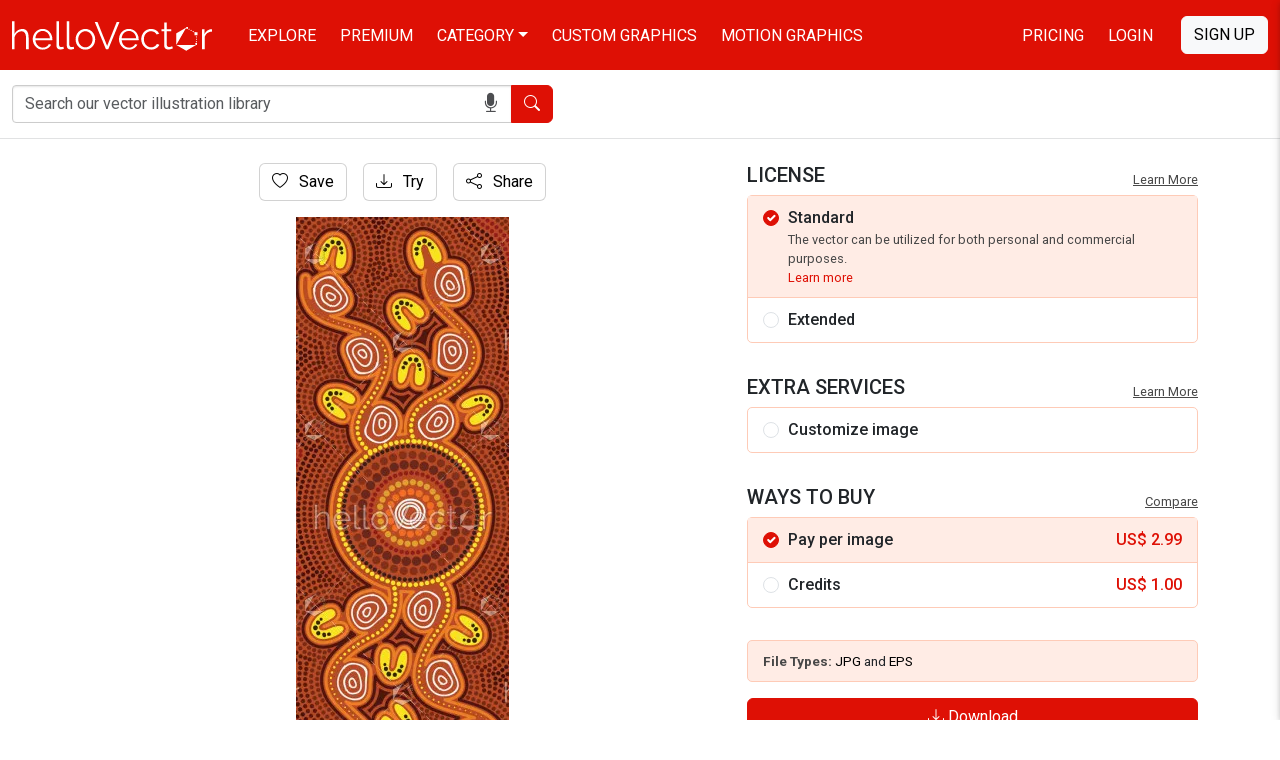

--- FILE ---
content_type: text/html; charset=UTF-8
request_url: https://www.hellovector.com/vector-graphics/aboriginal-vector-dot-art-design-2
body_size: 9179
content:
<!DOCTYPE html>
<html lang="en">
<head>
<meta charset="utf-8">
<meta name="viewport" content="width=device-width,initial-scale=1, maximum-scale=1, user-scalable=0">
<!-- SEO START -->
<title>Aboriginal vector dot art design - Download Graphics & Vectors</title>
<meta name="description" content="Download Aboriginal vector dot art design. You can also customize this just the way you like it. #HV000007584">
<link rel="canonical" href="https://www.hellovector.com/vector-graphics/aboriginal-vector-dot-art-design-2" />
<meta property="og:locale" content="en_US" />
<meta property="og:type" content="product" />
<meta property="og:title" content="Aboriginal vector dot art design - Download Graphics & Vectors" />
<meta property="og:description" content="Download Aboriginal vector dot art design. You can also customize this just the way you like it. #HV000007584" />
<meta property="og:url" content="https://www.hellovector.com/vector-graphics/aboriginal-vector-dot-art-design-2" />
<meta property="og:site_name" content="Hello Vector" />
<meta property="og:image" content="https://assets.hellovector.com/product-images/b_7584.jpg" />
<meta property="og:image:width" content="363" />
<meta property="og:image:height" content="1024" />
<meta name="twitter:card" content="summary" />
<meta name="twitter:description" content="Download Aboriginal vector dot art design. You can also customize this just the way you like it. #HV000007584" />
<meta name="twitter:title" content="Aboriginal vector dot art design - Download Graphics & Vectors" />
<meta name="twitter:image" content="https://assets.hellovector.com/product-images/b_7584.jpg" />
<meta name="twitter:site" content="@Hello_Vector" />
<!-- SEO END -->
<link rel="dns-prefetch" href="//d36lty2xa4smx3.cloudfront.net" />
<link rel="dns-prefetch" href="//assets.hellovector.com" />
<link rel="preconnect" href="https://d36lty2xa4smx3.cloudfront.net" />
<link rel="preload" href="https://assets.hellovector.com/product-images/p_7584.jpg" as="image"><link rel="preconnect" href="https://fonts.googleapis.com">
<link rel="preconnect" href="https://fonts.gstatic.com" crossorigin>
<link href="https://fonts.googleapis.com/css2?family=Roboto:wght@300;400;500;700&display=swap" rel="stylesheet" media="print" onload="this.onload=null;this.removeAttribute('media');">
<noscript>
<link href="https://fonts.googleapis.com/css2?family=Roboto:wght@300;400;500;700&display=swap" rel="stylesheet">
</noscript>
<style type="text/css">
@font-face{font-display:swap;font-family:bootstrap-icons;src:url("https://www.hellovector.com/assets/v4/fonts/bootstrap-icons.woff2?24e3eb84d0bcaf83d77f904c78ac1f4") format("woff2"),url("https://www.hellovector.com/assets/v4/fonts/bootstrap-icons.woff?24e3eb84d0bcaf83d77f904c78ac1f4") format("woff")}
</style>
<link type="text/css" href="https://d36lty2xa4smx3.cloudfront.net/product-images/assets/v5/style.css" rel="stylesheet">
<link href="https://www.hellovector.com/assets/magiczoomplus/magiczoomplus.min.css" rel="stylesheet" media="print" onload="this.onload=null;this.removeAttribute('media');"><noscript><link href="https://www.hellovector.com/assets/magiczoomplus/magiczoomplus.min.css" rel="stylesheet"></noscript>
<link type="text/css" href="https://www.hellovector.com/assets/v4/css/main.css" rel="stylesheet">
<!-- Favicon Start -->
<link href="https://www.hellovector.com/assets/icons/favicon.ico" rel="shortcut icon" type="image/x-icon"/>
<link rel="apple-touch-icon" sizes="57x57" href="https://www.hellovector.com/assets/icons/apple-icon-57x57.png">
<link rel="apple-touch-icon" sizes="60x60" href="https://www.hellovector.com/assets/icons/apple-icon-60x60.png">
<link rel="apple-touch-icon" sizes="72x72" href="https://www.hellovector.com/assets/icons/apple-icon-72x72.png">
<link rel="apple-touch-icon" sizes="76x76" href="https://www.hellovector.com/assets/icons/apple-icon-76x76.png">
<link rel="apple-touch-icon" sizes="114x114" href="https://www.hellovector.com/assets/icons/apple-icon-114x114.png">
<link rel="apple-touch-icon" sizes="120x120" href="https://www.hellovector.com/assets/icons/apple-icon-120x120.png">
<link rel="apple-touch-icon" sizes="144x144" href="https://www.hellovector.com/assets/icons/apple-icon-144x144.png">
<link rel="apple-touch-icon" sizes="152x152" href="https://www.hellovector.com/assets/icons/apple-icon-152x152.png">
<link rel="apple-touch-icon" sizes="180x180" href="https://www.hellovector.com/assets/icons/apple-icon-180x180.png">
<link rel="icon" type="image/png" sizes="192x192"  href="https://www.hellovector.com/assets/icons/android-icon-192x192.png">
<link rel="icon" type="image/png" sizes="32x32" href="https://www.hellovector.com/assets/icons/favicon-32x32.png">
<link rel="icon" type="image/png" sizes="96x96" href="https://www.hellovector.com/assets/icons/favicon-96x96.png">
<link rel="icon" type="image/png" sizes="16x16" href="https://www.hellovector.com/assets/icons/favicon-16x16.png">
<!-- Favicon End -->
<meta name="theme-color" content="#de1005">
<meta name="msapplication-navbutton-color" content="#de1005">
<meta name="apple-mobile-web-app-status-bar-style" content="#de1005">
<script>var _base_url = "https://www.hellovector.com/";</script>
<!-- Google Tag Manager -->
<script defer>(function(w,d,s,l,i){w[l]=w[l]||[];w[l].push({'gtm.start':
new Date().getTime(),event:'gtm.js'});var f=d.getElementsByTagName(s)[0],
j=d.createElement(s),dl=l!='dataLayer'?'&l='+l:'';j.async=true;defer=true;j.src=
'https://www.googletagmanager.com/gtm.js?id='+i+dl;f.parentNode.insertBefore(j,f);
})(window,document,'script','dataLayer','GTM-T8R39ZR');</script>
<!-- End Google Tag Manager -->
</head>
<body itemscope itemtype="http://schema.org/WebPage" class=" ">
<!-- Google Tag Manager (noscript) -->
<noscript><iframe src="https://www.googletagmanager.com/ns.html?id=GTM-T8R39ZR"
height="0" width="0" style="display:none;visibility:hidden"></iframe></noscript>
<!-- End Google Tag Manager (noscript) -->
<header class="site-header navbar navbar-expand-md navbar-dark fixed-top bd-navbar" role="banner" itemscope itemtype="http://schema.org/WPHeader">
    <nav class="container-xxl flex-wrap flex-md-nowrap" aria-label="Main navigation" role="navigation">
      
      <div class="navbar-header" itemscope itemtype="http://schema.org/Organization"> <a itemprop="url" class="navbar-brand" href="https://www.hellovector.com/"><img src="https://www.hellovector.com/assets/v2/images/hellovector-logo.svg" alt="Hello Vector" width="200" height="30" itemprop="logo" />
        
      </a> </div>
  
      <div class="h-m-menu">
      <div class="h-m-c me-3 ps-1 pe-1 s-nav-link"><i class="bi bi-search"></i></div>
      <div class="h-m-c ps-1 m-nav-link"><i class="bi bi-list"></i></div>
      
      </div>
  
      <div class="collapse navbar-collapse" id="bdNavbar">
        <ul class="navbar-nav flex-row flex-wrap bd-navbar-nav pt-2 py-md-0" itemscope itemtype="http://schema.org/SiteNavigationElement">
          <li class="nav-item col-6 col-md-auto">
            <a class="nav-link" href="https://www.hellovector.com/free-vectors" itemprop="url"><span itemprop="name">Explore</span></a>
          </li>
          <li class="nav-item col-6 col-md-auto">
            <a class="nav-link" href="https://www.hellovector.com/premium-vectors" itemprop="url"><span itemprop="name">Premium</span></a>
          </li>
          <li class="nav-item col-6 col-md-auto dropdown mega-menu">
            <a class="nav-link dropdown-toggle" href="#" itemprop="url" aria-expanded="true" data-bs-toggle="dropdown" data-bs-display="static"><span itemprop="name">Category</span></a>
          	<ul class="dropdown-menu animated--grow-in">
            	
                					<li><a itemprop="url" href="https://www.hellovector.com/category/aboriginal" class="dropdown-item"><span itemprop="name">
					  Aboriginal Art					  </span></a></li>
										<li><a itemprop="url" href="https://www.hellovector.com/category/abstract-art" class="dropdown-item"><span itemprop="name">
					  Abstract Art					  </span></a></li>
										<li><a itemprop="url" href="https://www.hellovector.com/category/background" class="dropdown-item"><span itemprop="name">
					  Background					  </span></a></li>
										<li><a itemprop="url" href="https://www.hellovector.com/category/3d-graphics" class="dropdown-item"><span itemprop="name">
					  3D Graphics					  </span></a></li>
										<li><a itemprop="url" href="https://www.hellovector.com/category/cartoon" class="dropdown-item"><span itemprop="name">
					  Cartoons					  </span></a></li>
										<li><a itemprop="url" href="https://www.hellovector.com/category/tee-shirts-designs" class="dropdown-item"><span itemprop="name">
					  Tee graphics					  </span></a></li>
										<li><a itemprop="url" href="https://www.hellovector.com/category/web" class="dropdown-item"><span itemprop="name">
					  Web graphics					  </span></a></li>
										<li><a itemprop="url" href="https://www.hellovector.com/category/infographics" class="dropdown-item"><span itemprop="name">
					  Infographics					  </span></a></li>
										<li><a itemprop="url" href="https://www.hellovector.com/category/icons" class="dropdown-item"><span itemprop="name">
					  Icons					  </span></a></li>
										<li><a itemprop="url" href="https://www.hellovector.com/category/logos" class="dropdown-item"><span itemprop="name">
					  Logo					  </span></a></li>
										<li><a itemprop="url" href="https://www.hellovector.com/category/animals" class="dropdown-item"><span itemprop="name">
					  Animals					  </span></a></li>
										<li><a itemprop="url" href="https://www.hellovector.com/category/nature" class="dropdown-item"><span itemprop="name">
					  Nature					  </span></a></li>
										<li><a itemprop="url" href="https://www.hellovector.com/category/travel" class="dropdown-item"><span itemprop="name">
					  Travel					  </span></a></li>
										<li><a itemprop="url" href="https://www.hellovector.com/category/healthcare-and-medical" class="dropdown-item"><span itemprop="name">
					  Health/Fitness					  </span></a></li>
										<li><a itemprop="url" href="https://www.hellovector.com/search/technology" class="dropdown-item"><span itemprop="name">
					  Technology					  </span></a></li>
										<li><a itemprop="url" href="https://www.hellovector.com/category/plants-and-flowers" class="dropdown-item"><span itemprop="name">
					  Plants/Flowers					  </span></a></li>
										<li><a itemprop="url" href="https://www.hellovector.com/category/map" class="dropdown-item"><span itemprop="name">
					  Map					  </span></a></li>
										<li><a itemprop="url" href="https://www.hellovector.com/category/quotation" class="dropdown-item"><span itemprop="name">
					  Quotation					  </span></a></li>
					            </ul>
          </li>
          <li class="nav-item col-6 col-md-auto" id="h_order-artwork">
            <a class="nav-link" href="https://www.hellovector.com/order-artwork" itemprop="url"><span itemprop="name">Custom Graphics</span></a>
          </li>
           <li class="nav-item col-6 col-md-auto">
            <a class="nav-link" href="https://www.hellovector.com/motion-graphics" itemprop="url"><span itemprop="name">Motion Graphics</span></a>
          </li>
          
        </ul>
  
        <hr class="d-md-none text-white-50">
  
        <ul class="navbar-nav flex-row flex-wrap ms-md-auto">
          <li class="nav-item col-6 col-md-auto">
            <a class="nav-link" href="https://www.hellovector.com/pricing">Pricing</a>
          </li>
          
                    <li class="nav-item col-6 col-md-auto">
            <a id="initLogin" class="nav-link re-changer" href="#" data-target="#r-login" data-bs-toggle="modal" data-bs-target="#myLoginModal">Login</a>
          </li>
                  </ul>
                <a id="initRegister" class="btn btn-light d-lg-inline-block my-2 my-md-0 ms-md-3 text-uppercase re-changer" data-target="#r-register" data-bs-toggle="modal" data-bs-target="#myLoginModal" href="#">Sign Up</a>
              </div>
    </nav>
    
</header>
    
  <section class="inner-banner"></section>
  <form role="search" id="siteSearchForm" class="inner-menu navbar-form navbar-search" method="get" action="https://www.hellovector.com/search">
  	<div class="container-xxl">
	  <div class="form-group">
		<div class="input-group input-group-md">
		  <div class="icon-addon addon-md">
			<input type="text" autocomplete="off" id="illustration" class="form-control" placeholder="Search our vector illustration library" name="q" value="">
			<span id="onDictation" class="hellovector-microphone bi bi-mic-fill" onClick="startDictation();"></span> </div>
		  <span class="input-group-btn">
		  <button type="submit" class="btn btn-red"><span class="bi bi-search"></span> <span class="sr-only">Search</span></button>
		  </span> </div>
	  </div></div>
	</form>
    <div class="product-wrapper">
<div class="product-base">
  <div class="container">
    <nav aria-label="breadcrumb" class="sr-only">
      <ol class="breadcrumb" itemscope itemtype="https://schema.org/BreadcrumbList">
        <li class="breadcrumb-item" itemprop="itemListElement" itemscope itemtype="https://schema.org/ListItem"><a itemprop="item" href="https://www.hellovector.com/"><span itemprop="name">Home</span></a>
          <meta itemprop="position" content="1" />
        </li>
        <li class="breadcrumb-item" itemprop="itemListElement" itemscope itemtype="https://schema.org/ListItem"><a itemprop="item" href="https://www.hellovector.com/category/aboriginal"><span itemprop="name">Aboriginal Art</span></a>
          <meta itemprop="position" content="2" />
        </li>
        <li class="breadcrumb-item active" aria-current="page" itemprop="itemListElement" itemscope itemtype="https://schema.org/ListItem"><span itemprop="name">Aboriginal vector dot art design</span>
          <meta itemprop="position" content="3" />
        </li>
      </ol>
    </nav>
        <div class="single-product">
      <div class="row" itemscope itemtype="http://schema.org/Product">
        <div class="col-xl-7 col-lg-6">
                    <div class="product-card mb-4 w-100">
            <div class="product-card-body mb-4 text-center">
              <div class="qv-buttons">
              	<div class="trythis favbutton">
                	<div class="fav-single">
                                                 <a aria-label="Login" data-bs-target="#myLoginModal" data-bs-toggle="modal" href="#" class="add-favourite btn btn-light"><i class="bi bi-heart" aria-hidden="true"></i> Save</a>
								                      </div>
                </div>
                <div class="trythis ms-3">
                	                    	<a aria-label="Login" data-bs-target="#myLoginModal" data-bs-toggle="modal" href="#" class="add-favourite btn btn-light"><i class="bi bi-download" aria-hidden="true"></i> Try</a>
                                    </div>
                <div class="trythis ms-3 btn-share-image">
                	<button class="btn btn-light"><i class="bi bi-share"></i> Share</button>
                    <div class="social-share-single">
                <ul>
                  <li><a aria-label="Share in Facebook" class="s-s-facebook image-share" data-url="https://www.facebook.com/sharer/sharer.php?u=https%3A%2F%2Fwww.hellovector.com%2Fvector-graphics%2Faboriginal-vector-dot-art-design-2" href="#"><i class="bi-facebook"></i></a></li>
                  <li><a aria-label="Share in Twitter" class="s-s-twitter image-share" data-url="https://twitter.com/intent/tweet?text=Aboriginal+vector+dot+art+design&url=https%3A%2F%2Fwww.hellovector.com%2Fvector-graphics%2Faboriginal-vector-dot-art-design-2" href="#"><i class="bi-twitter-x"></i></a></li>
                  <li><a aria-label="Share in Pinterest" class="s-s-pinterest" href="javascript:pinIt();"><i class="bi-pinterest"></i></a></li>
                  <li><a aria-label="Share in LinkedIn" class="s-s-linkedin image-share" data-url="http://www.linkedin.com/shareArticle?mini=true&title=Aboriginal+vector+dot+art+design&url=https%3A%2F%2Fwww.hellovector.com%2Fvector-graphics%2Faboriginal-vector-dot-art-design-2&summary=Illustration+based+on+aboriginal+style+of+background" href="#"><i class="bi-linkedin"></i></a></li>
                  
                  <li><a aria-label="Share in WhatsApp" class="s-s-whatsapp image-share" data-url="https://api.whatsapp.com/send?text=https%3A%2F%2Fwww.hellovector.com%2Fvector-graphics%2Faboriginal-vector-dot-art-design-2" href="#"><i class="bi-whatsapp"></i></a></li>
                  
                  <li><a aria-label="Share via Email" class="s-s-envelope" href="mailto:?subject=Please visit this link https://www.hellovector.com/vector-graphics/aboriginal-vector-dot-art-design-2&body=Hey Buddy!, I found this image for you: 'Aboriginal vector dot art design'. Here is the website link: https://www.hellovector.com/vector-graphics/aboriginal-vector-dot-art-design-2. Thank you."><i class="bi-envelope-fill"></i></a></li>
                  
                </ul>
              </div>
                </div>
              </div>
              <div class="product-page-image" style="max-width:213px;aspect-ratio:213/600"> <a class="MagicZoom" href="https://assets.hellovector.com/product-images/b_7584.jpg"><img class="strech_height" alt="Aboriginal vector dot art design" src="https://assets.hellovector.com/product-images/p_7584.jpg" itemprop="image" width="100%" height="100%" /></a></div>
              
              
            </div>
            <div class="single-product-details">
            <h1 class="product-title" itemprop="name">
              Aboriginal vector dot art design            </h1>
            <meta itemprop="mpn" content="7584" />
            <meta itemprop="sku" content="HV000007584" />
            <div itemprop="brand" itemtype="https://schema.org/Brand" itemscope>
                <meta itemprop="name" content="Hello Vector" />
            </div>
            
            
            
             
            <div class="product-description">
              <p itemprop="description">
                Illustration based on aboriginal style of background              </p>
            </div>
            <div class="tags">
              <h2 class="choose-license">Related Keywords</h2>
                            <div class="tag-list">
                                    <a href="https://www.hellovector.com/search/aboriginal" class="">
					  Aboriginal                    </a>
                    
                                        <a href="https://www.hellovector.com/search/art" class="">
					  art                    </a>
                    
                                        <a href="https://www.hellovector.com/search/indigenous" class="">
					  indigenous                    </a>
                    
                                        <a href="https://www.hellovector.com/search/painting" class="">
					  painting                    </a>
                    
                                        <a href="https://www.hellovector.com/search/indigenous-painting" class="">
					  indigenous painting                    </a>
                    
                                        <a href="https://www.hellovector.com/search/aboriginal-art" class="">
					  aboriginal art                    </a>
                    
                                        <a href="https://www.hellovector.com/search/aboriginal-painting" class="hide rm-hide">
					  aboriginal painting                    </a>
                    
                                        <a href="https://www.hellovector.com/search/aboriginal-image" class="hide rm-hide">
					  aboriginal image                    </a>
                    
                                        <a href="https://www.hellovector.com/search/indigenous-art" class="hide rm-hide">
					  indigenous art                    </a>
                    
                                        <a href="https://www.hellovector.com/search/aboriginal-background" class="hide rm-hide">
					  aboriginal background                    </a>
                    
                                        <a href="https://www.hellovector.com/search/aboriginal-dot-painting" class="hide rm-hide">
					  aboriginal dot painting                    </a>
                    
                                        <a href="https://www.hellovector.com/search/aboriginal-designs" class="hide rm-hide">
					  aboriginal designs                    </a>
                    
                                        <a href="https://www.hellovector.com/search/aboriginal-vector" class="hide rm-hide">
					  aboriginal vector                    </a>
                    
                                        <a href="https://www.hellovector.com/search/aboriginal-art-dot-painting" class="hide rm-hide">
					  aboriginal art dot painting                    </a>
                    
                                        <a href="https://www.hellovector.com/search/aboriginal-dot-art" class="hide rm-hide">
					  aboriginal dot art                    </a>
                    
                    					<a href="#" class="readmore"><span class="expand">9+</span><span class="less">Show less</span></a>
					              </div>
                          </div>
            <div itemprop="offers" itemscope itemtype="http://schema.org/Offer">
              <link itemprop="availability" href="http://schema.org/InStock"/>
              <meta itemprop="priceCurrency" content="USD" />
              <meta itemprop="url" content="https://www.hellovector.com/vector-graphics/aboriginal-vector-dot-art-design-2" />
              <meta itemprop="priceValidUntil" content="2026-01-31" />
              <meta itemprop="price" content="1.00" />
            </div>
                        
          </div>
          </div>
          
        </div>
        <div class="col-xl-5 col-lg-6">
          <div class="single-card form-download">
          	           	
          	<h3>License <a href="https://www.hellovector.com/page/license-information" target="_blank" rel="noopener" title="Learn more about image license">Learn More</a></h3>
          	<div class="form-license">
          	 <div class="form-check-l active">
                  <input class="form-check-input" data-cuprice="6.99" data-cucredit="5.00" data-price="2.99" data-credit="1.00" type="radio" name="license_type" value="1" id="license_type1" checked="checked" />
                  <label class="form-check-label" for="license_type1"><span class="ltype">Standard</span>
                  <span class="ldetails">The vector can be utilized for both personal and commercial purposes.<br /> <a href="https://www.hellovector.com/page/license-information#standard" target="_blank" rel="noopener" title="Learn more about standard license">Learn more</a></span>
                  </label>
             </div>
             <div class="form-check-l extended b-bottom">
                  <input class="form-check-input" data-price="19.99" data-credit="15.00" type="radio" name="license_type" value="2" id="license_type2">
                  <label class="form-check-label" for="license_type2"><span class="ltype">Extended</span>
                  <span class="ldetails">There are no restrictions on the number of reproductions or impressions.<br /> <a href="https://www.hellovector.com/page/license-information#extended" target="_blank" rel="noopener" title="Learn more about extended license">Learn more</a></span>
                  </label>
             </div>
                          </div>
             
            <h3>Extra Services <a href="https://www.hellovector.com/page/terms-and-conditions" target="_blank" rel="noopener" title="Learn more about terms and conditions">Learn More</a></h3>
            <div class="form-license">
            	<div class="form-check-l">
                  <input class="form-check-input" type="checkbox" name="customization"  id="customControlAutosizing2" value="1" />
                  <label class="form-check-label" for="customControlAutosizing2"><span class="ltype">Customize image</span>
                  <span class="ldetails">Change elements, text and colors in the design. <a href="https://www.hellovector.com/page/terms-and-conditions" target="_blank" rel="noopener" title="Learn more about customization">Learn more</a></span>
                  </label>
             </div>
             
            </div>
            
            <h3>Ways to Buy <a href="https://www.hellovector.com/pricing" target="_blank">Compare</a></h3>
            <div class="form-license">
          	 <div class="form-check-l active">
                  <input class="form-check-input" type="radio" name="buyingtype" value="1" id="buyingtype1" checked="checked" />
                  <label class="form-check-label" for="buyingtype1"><span class="ltype">Pay per image</span>
                  <span class="lprice">US$ <em id="ppi">2.99</em></span>
                  </label>
             </div>
             <div class="form-check-l">
                  <input class="form-check-input" type="radio" name="buyingtype" value="2" id="buyingtype2" >
                  <label class="form-check-label" for="buyingtype2"><span class="ltype">Credits</span>
                  <span class="lprice">US$ <em id="ppc">1.00</em></span>
                  <span class="ldetails">
                                    Pay using pre-paid credits to save more. 
                                    <a href="https://www.hellovector.com/pricing" target="_blank" rel="noopener" title="Learn more about pricing">Learn more</a>
                  </span>
                  </label>
             </div>
             
             </div>
            
            <div class="form-group customization-group">
                <label for="txtcustomize" class="customization-label">Please give us brief about the customization you want.</label>
                <textarea id="txtcustomize" class="form-control customization-control" placeholder="Write your description in brief here..." name="txtcustomize"></textarea>
            </div>
            
            <div class="available-filetypes">
            <strong>File Types: </strong> <em>jpg</em> and <em>eps</em>                         </div>
                            <a aria-label="Login" data-bs-target="#myLoginModal" data-bs-toggle="modal" href="#" class="btn btn-red w-100"><i class="bi bi-download" aria-hidden="true"></i> Download</a>
                        
                      </div>
          
        </div>
        
      </div>
    </div>
   
     </div>
</div>
<div class="container-fluid sp-ads">
<ins class="adsbygoogle"
     style="display:block"
     data-ad-client="ca-pub-5729762370645094"
     data-ad-slot="2662170473"
     data-ad-format="auto"
     data-full-width-responsive="true"></ins>
</div>
  <div class="container-fluid">
  
        <div class="smiliar-wrapper">
      <h3>Similar Vector Graphics</h3>
      <p>See more similar creative contents</p>
      <div class="similar-products">
        <div class="gallery norgall">
          <section class="assets simplify-search gi-bricks" id="assets">
                        <article class="mosaic-asset premium" data-max-height="225" data-max-width="80" data-slot="1" data-asset="0"> 
            <img width="160" height="450" alt="Aboriginal vector dot art design" class="lazy" data-src="https://assets.hellovector.com/product-images/s_7587.jpg" src="[data-uri]" />
              <div class="mosaic-overlay"> <a class="mosaic-link" href="https://www.hellovector.com/vector-graphics/aboriginal-vector-dot-art-design">Aboriginal vector dot art design</a>
                <div class="mosaic-actions">
                	
        </div>
              </div>
            </article>
                        <article class="mosaic-asset premium" data-max-height="225" data-max-width="80" data-slot="2" data-asset="1"> 
            <img width="160" height="450" alt="Aboriginal vector dot art design" class="lazy" data-src="https://assets.hellovector.com/product-images/s_7588.jpg" src="[data-uri]" />
              <div class="mosaic-overlay"> <a class="mosaic-link" href="https://www.hellovector.com/vector-graphics/aboriginal-vector-dot-art-design-1">Aboriginal vector dot art design</a>
                <div class="mosaic-actions">
                	
        </div>
              </div>
            </article>
                        <article class="mosaic-asset premium" data-max-height="225" data-max-width="225" data-slot="3" data-asset="2"> 
            <img width="450" height="450" alt="Aboriginal vector dot art design" class="lazy" data-src="https://assets.hellovector.com/product-images/s_7651.jpg" src="[data-uri]" />
              <div class="mosaic-overlay"> <a class="mosaic-link" href="https://www.hellovector.com/vector-graphics/aboriginal-vector-dot-art-design-5">Aboriginal vector dot art design</a>
                <div class="mosaic-actions">
                	
        </div>
              </div>
            </article>
                        <article class="mosaic-asset premium" data-max-height="225" data-max-width="225" data-slot="4" data-asset="3"> 
            <img width="450" height="450" alt="Aboriginal vector dot art design" class="lazy" data-src="https://assets.hellovector.com/product-images/s_7659.jpg" src="[data-uri]" />
              <div class="mosaic-overlay"> <a class="mosaic-link" href="https://www.hellovector.com/vector-graphics/aboriginal-vector-dot-art-design-3">Aboriginal vector dot art design</a>
                <div class="mosaic-actions">
                	
        </div>
              </div>
            </article>
                        <article class="mosaic-asset premium" data-max-height="225" data-max-width="225" data-slot="5" data-asset="4"> 
            <img width="450" height="450" alt="Aboriginal vector dot art design" class="lazy" data-src="https://assets.hellovector.com/product-images/s_7662.jpg" src="[data-uri]" />
              <div class="mosaic-overlay"> <a class="mosaic-link" href="https://www.hellovector.com/vector-graphics/aboriginal-vector-dot-art-design-4">Aboriginal vector dot art design</a>
                <div class="mosaic-actions">
                	
        </div>
              </div>
            </article>
                        <article class="mosaic-asset premium" data-max-height="225" data-max-width="225" data-slot="6" data-asset="5"> 
            <img width="450" height="450" alt="Aboriginal vector dot art design" class="lazy" data-src="https://assets.hellovector.com/product-images/s_7766.jpg" src="[data-uri]" />
              <div class="mosaic-overlay"> <a class="mosaic-link" href="https://www.hellovector.com/vector-graphics/aboriginal-vector-dot-art-design-6">Aboriginal vector dot art design</a>
                <div class="mosaic-actions">
                	
        </div>
              </div>
            </article>
                        <article class="mosaic-asset premium" data-max-height="225" data-max-width="211.5" data-slot="7" data-asset="6"> 
            <img width="423" height="450" alt="Aboriginal art vector painting" class="lazy" data-src="https://assets.hellovector.com/product-images/s_32.jpg" src="[data-uri]" />
              <div class="mosaic-overlay"> <a class="mosaic-link" href="https://www.hellovector.com/vector-graphics/aboriginal-art-vector-background">Aboriginal art vector painting</a>
                <div class="mosaic-actions">
                	
        </div>
              </div>
            </article>
                        <article class="mosaic-asset premium" data-max-height="209.5" data-max-width="225" data-slot="8" data-asset="7"> 
            <img width="450" height="419" alt="Aboriginal art vector background" class="lazy" data-src="https://assets.hellovector.com/product-images/s_33.jpg" src="[data-uri]" />
              <div class="mosaic-overlay"> <a class="mosaic-link" href="https://www.hellovector.com/vector-graphics/aboriginal-art-vector-background-1">Aboriginal art vector background</a>
                <div class="mosaic-actions">
                	
        </div>
              </div>
            </article>
                        <article class="mosaic-asset premium" data-max-height="114" data-max-width="225" data-slot="9" data-asset="8"> 
            <img width="450" height="228" alt="Aboriginal Art T-Shirt Design" class="lazy" data-src="https://assets.hellovector.com/product-images/s_38.jpg" src="[data-uri]" />
              <div class="mosaic-overlay"> <a class="mosaic-link" href="https://www.hellovector.com/vector-graphics/aboriginal-art-t-shirt-design">Aboriginal Art T-Shirt Design</a>
                <div class="mosaic-actions">
                	
        </div>
              </div>
            </article>
                        <article class="mosaic-asset premium" data-max-height="225" data-max-width="166.5" data-slot="10" data-asset="9"> 
            <img width="333" height="450" alt="Boab (Baobab) Tree  Vector Painting" class="lazy" data-src="https://assets.hellovector.com/product-images/s_42.jpg" src="[data-uri]" />
              <div class="mosaic-overlay"> <a class="mosaic-link" href="https://www.hellovector.com/vector-graphics/boab-baobab-tree-vector-painting">Boab (Baobab) Tree  Vector Painting</a>
                <div class="mosaic-actions">
                	
        </div>
              </div>
            </article>
                        <article class="mosaic-asset premium" data-max-height="225" data-max-width="221.5" data-slot="11" data-asset="10"> 
            <img width="443" height="450" alt="Aboriginal Tree Illustration" class="lazy" data-src="https://assets.hellovector.com/product-images/s_47.jpg" src="[data-uri]" />
              <div class="mosaic-overlay"> <a class="mosaic-link" href="https://www.hellovector.com/vector-graphics/aboriginal-tree-illustration">Aboriginal Tree Illustration</a>
                <div class="mosaic-actions">
                	
        </div>
              </div>
            </article>
                        <article class="mosaic-asset premium" data-max-height="225" data-max-width="225" data-slot="12" data-asset="11"> 
            <img width="450" height="450" alt="Aboriginal art vector Banner. " class="lazy" data-src="https://assets.hellovector.com/product-images/s_48.jpg" src="[data-uri]" />
              <div class="mosaic-overlay"> <a class="mosaic-link" href="https://www.hellovector.com/vector-graphics/aboriginal-art-vector-banner-1">Aboriginal art vector Banner. </a>
                <div class="mosaic-actions">
                	
        </div>
              </div>
            </article>
                      </section>
        </div>
      </div>
    </div>
        
    <div class="borowse-all text-center mt-4">
    <a class="btn btn-red btn-fat text-uppercase" href="https://www.hellovector.com/category/aboriginal">Browse all Aboriginal Art</a>
    </div>
  </div>
</div>

<section class="premium-project pt-0 pb-0">
  <div class="container">
    <div class="cust-art">
    <div class="cud-img"><img width="648" height="180" class="lazy" src="[data-uri]" data-src="https://assets.hellovector.com/product-images/assets/img/custom-design.png" alt="Custom graphic design" /></div>
            <div class="cud-info">
            
            <h2>Custom graphic design</h2>
        	<p>It's like you working with your personal graphic designing team!</p>
            <a href="https://www.hellovector.com/order-artwork" class="btn btn-red btn-fat text-uppercase">Order Now</a> </div>
            
            </div>
  </div>
</section>
<section class="home-category">
  <div class="container">
    <h3 class="section-title mb-3">Popular vector image categories</h3>
    <div class="row" role="navigation" itemscope itemtype="http://schema.org/SiteNavigationElement">
      <div class="col-6 col-sm-6 col-md-3">
        <ul class="footer_about">
          <li><a itemprop="url" href="https://www.hellovector.com/category/abstract-art"><span itemprop="name">Abstract Art</span></a></li>
          <li><a itemprop="url" href="https://www.hellovector.com/category/aboriginal"><span itemprop="name">Aboriginal Art</span></a></li>
          <li><a itemprop="url" href="https://www.hellovector.com/search/animals"><span itemprop="name">Animals/Wildlife</span></a></li>
          <li><a itemprop="url" href="https://www.hellovector.com/search/clip-art"><span itemprop="name">Clip Arts</span></a></li>
          <li><a itemprop="url" href="https://www.hellovector.com/category/background"><span itemprop="name">Backgrounds/Textures</span></a></li>
          <li><a itemprop="url" href="https://www.hellovector.com/search/beauty"><span itemprop="name">Beauty/Fashion</span></a></li>
          <li><a itemprop="url" href="https://www.hellovector.com/search/building"><span itemprop="name">Buildings/Landmarks</span></a></li>
          <li><a itemprop="url" href="https://www.hellovector.com/category/business"><span itemprop="name">Business/Finance</span></a></li>
          <li><a itemprop="url" href="https://www.hellovector.com/search/infographic"><span itemprop="name">Infographic</span></a></li>
          <li><a itemprop="url" href="https://www.hellovector.com/search/logo-design"><span itemprop="name">Logo</span></a></li>
          <li><a itemprop="url" href="https://www.hellovector.com/search/science"><span itemprop="name">Science</span></a></li>
        </ul>
      </div>
      <div class="col-6 col-sm-6 col-md-3">
        <ul class="footer_about">
          <li><a itemprop="url" href="https://www.hellovector.com/search/thanksgiving"><span itemprop="name">Thanksgiving</span></a></li>
          <li><a itemprop="url" href="https://www.hellovector.com/search/christmas"><span itemprop="name">Christmas</span></a></li>
          <li><a itemprop="url" href="https://www.hellovector.com/search/happy-new-year"><span itemprop="name">New Year</span></a></li>
          <li><a itemprop="url" href="https://www.hellovector.com/search/halloween"><span itemprop="name">Halloween</span></a></li>
          <li><a itemprop="url" href="https://www.hellovector.com/search/valentine"><span itemprop="name">Valentine's Day</span></a></li>
          <li><a itemprop="url" href="https://www.hellovector.com/search/womens-day"><span itemprop="name">Women's Day</span></a></li>
          <li><a itemprop="url" href="https://www.hellovector.com/search/mothers-day"><span itemprop="name">Mother's Day</span></a></li>
          <li><a itemprop="url" href="https://www.hellovector.com/search/labor-day"><span itemprop="name">Labour Day</span></a></li>
          <li><a itemprop="url" href="https://www.hellovector.com/search/fathers-day"><span itemprop="name">Father's Day</span></a></li>
          <li><a itemprop="url" href="https://www.hellovector.com/search/yoga"><span itemprop="name">Yoga Day</span></a></li>
        </ul>
      </div>
      <div class="col-6 col-sm-6 col-md-3">
        <ul class="footer_about">
          <li><a itemprop="url" href="https://www.hellovector.com/category/tee-shirts-designs"><span itemprop="name">Tee graphics</span></a></li>
          <li><a itemprop="url" href="https://www.hellovector.com/search/home"><span itemprop="name">Interiors</span></a></li>
          <li><a itemprop="url" href="https://www.hellovector.com/category/web"><span itemprop="name">Web graphics</span></a></li>
          <li><a itemprop="url" href="https://www.hellovector.com/category/nature"><span itemprop="name">Nature</span></a></li>
          <li><a itemprop="url" href="https://www.hellovector.com/search/object"><span itemprop="name">Objects</span></a></li>
          <li><a itemprop="url" href="https://www.hellovector.com/category/icons"><span itemprop="name">Icons</span></a></li>
          <li><a itemprop="url" href="https://www.hellovector.com/search/people"><span itemprop="name">People</span></a></li>
          <li><a itemprop="url" href="https://www.hellovector.com/category/cartoon"><span itemprop="name">Cartoons</span></a></li>
          <li><a itemprop="url" href="https://www.hellovector.com/category/plants-and-flowers"><span itemprop="name">Plants/Flowers</span></a></li>
          <li><a itemprop="url" href="https://www.hellovector.com/search/birthday-card"><span itemprop="name">Birthday Cards</span></a></li>
                  </ul>
      </div>
      <div class="col-6 col-sm-6 col-md-3">
        <ul class="footer_about">
          <li><a itemprop="url" href="https://www.hellovector.com/search/baobab-tree"><span itemprop="name">Baobab Tree</span></a></li>
          <li><a itemprop="url" href="https://www.hellovector.com/category/education"><span itemprop="name">Education</span></a></li>
          <li><a itemprop="url" href="https://www.hellovector.com/search/food"><span itemprop="name">Food and Drink</span></a></li>
          <li><a itemprop="url" href="https://www.hellovector.com/category/healthcare-and-medical"><span itemprop="name">Healthcare/Medical</span></a></li>
          <li><a itemprop="url" href="https://www.hellovector.com/search/holiday"><span itemprop="name">Holidays</span></a></li>
          <li><a itemprop="url" href="https://www.hellovector.com/search/illustration"><span itemprop="name">Illustrations/Clip-Art</span></a></li>
          <li><a itemprop="url" href="https://www.hellovector.com/search/industrial"><span itemprop="name">Industrial</span></a></li>
          <li><a itemprop="url" href="https://www.hellovector.com/search/boomerang"><span itemprop="name">Boomerang</span></a></li>
          <li><a itemprop="url" href="https://www.hellovector.com/category/map"><span itemprop="name">Maps</span></a></li>
          <li><a itemprop="url" href="https://www.hellovector.com/search/technology"><span itemprop="name">Technology</span></a></li>
        </ul>
      </div>
    </div>
  </div>
</section>

<footer class="site-footer" role="contentinfo" itemscope itemtype="http://schema.org/WPFooter">
  <div class="footer_top">
    <div class="container">
      <div class="row" role="navigation" itemscope itemtype="http://schema.org/SiteNavigationElement">
        <div class="col-6 col-sm-6 col-md-3">
          <h4>Hello Vector</h4>
          <ul class="footer_about">
            <li><a itemprop="url" href="https://www.hellovector.com/page/about-us"><span itemprop="name">About us</span></a></li>
            <li><a itemprop="url" href="https://www.hellovector.com/customer/my-account"><span itemprop="name">My account</span></a></li>
            <li><a itemprop="url" href="https://www.hellovector.com/pricing"><span itemprop="name">Pricing</span></a></li>
            <li><a itemprop="url" href="https://www.hellovector.com/order-artwork"><span itemprop="name">Personalized artwork</span></a></li>
            <li><a itemprop="url" href="https://www.hellovector.com/blog"><span itemprop="name">Blog</span></a></li>
          </ul>
        </div>
        <div class="col-6 col-sm-6 col-md-3">
          <h4>Legal Information</h4>
          <ul class="footer_about">
            <li><a itemprop="url" href="https://www.hellovector.com/page/license-information"><span itemprop="name">License information</span></a></li>
            <li><a itemprop="url" href="https://www.hellovector.com/page/terms-and-conditions"><span itemprop="name">Legal / Terms of use</span></a></li>
            <li><a itemprop="url" href="https://www.hellovector.com/page/privacy-policy"><span itemprop="name">Privacy policy</span></a></li>
          </ul>
          <h4>Support Center</h4>
          <ul class="footer_about">
            <li><a itemprop="url" href="https://www.hellovector.com/page/contact-us"><i class="hellovector-email" aria-hidden="true"></i> <span itemprop="name">Contact us</span></a></li>
          </ul>
        </div>
        <div class="col-6 col-sm-6 col-md-3">
          <h4>Our Network</h4>
          <ul class="footer_about">
                        <li><a itemprop="url" href="http://www.technowitty.com/" target="_blank"><span itemprop="name">Technowitty</span></a></li>
          </ul>
          <h4>Free Online Tools</h4>
          <ul class="footer_about">
            <li><a itemprop="url" href="https://www.hellovector.com/raster-to-vector"><span itemprop="name">Raster to Vector</span></a></li>
          </ul>
        </div>
        <div class="col-6 col-sm-6 col-md-3">
          <h4>Follow Us</h4>
          <ul class="footer_about" itemscope itemtype="https://schema.org/Organization">
            <li><a rel="noreferrer" target="_blank" itemprop="sameAs" itemprop="url" href="https://www.facebook.com/hellovector"><i class="bi-facebook" aria-hidden="true"></i> Facebook</a></li>
            <li><a rel="noreferrer" target="_blank" itemprop="sameAs" itemprop="url" href="https://twitter.com/Hello_Vector"><i class="bi-twitter" aria-hidden="true"></i> Twitter</a></li>
            <li><a rel="noreferrer" target="_blank" itemprop="sameAs" itemprop="url" href="https://in.pinterest.com/hellovector/"><i class="bi-pinterest" aria-hidden="true"></i> Pinterest</a></li>
            <li><a rel="noreferrer" target="_blank" itemprop="sameAs" itemprop="url" href="https://www.instagram.com/hellovector1/"><i class="bi-instagram" aria-hidden="true"></i> Instagram</a></li>
            <li><a rel="noreferrer" target="_blank" itemprop="sameAs" itemprop="url" href="https://www.youtube.com/channel/UCZREjGwKPNKKHYBVdANz3zA"><i class="bi-youtube" aria-hidden="true"></i> YouTube</a></li>
            <li><a rel="noreferrer" target="_blank" itemprop="sameAs" itemprop="url" href="https://www.linkedin.com/showcase/hellovector/"><i class="bi-linkedin" aria-hidden="true"></i> LinkedIn</a></li>
          </ul>
        </div>
      </div>
      <div class="footer_buttom">
        <ul>
          <li>&copy; <span itemprop="copyrightYear">2026</span>. <span itemprop="copyrightHolder" itemscope itemtype="http://schema.org/Organization"><span itemprop="name">Hello Vector</span></span>. All Rights Reserved.</li>
        </ul>
      </div>
    </div>
  </div>
  </footer>
<div id="msg-toast" class="toast align-items-center" role="alert" aria-live="assertive" aria-atomic="true">
  <div class="d-flex">
    <div id="msg-toast-body" class="toast-body"> </div>
    <button type="button" class="btn-close btn-close-white me-2 m-auto" data-bs-dismiss="toast" aria-label="Close"></button>
  </div>
</div>
<div class="modal fade" id="myLoginModal" data-bs-backdrop="static" data-bs-keyboard="false" tabindex="-1" role="dialog" aria-labelledby="myLoginModalLabel">
  <div id="login-overlay" class="modal-dialog modal-dialog-centered" role="document">
    <div class="modal-content">
      <div class="modal-header">
        <h4 class="modal-title" id="myLoginModalLabel">Login to Hello Vector</h4>
        <button type="button" class="btn-close" data-bs-dismiss="modal" aria-label="Close"></button>
      </div>
      <div class="modal-body">
        <div class="alert alert-danger" role="alert" id="login-form-alert"></div>
        <div class="well active" id="r-login"> <form action="https://www.hellovector.com/User/login_check" id="formLogin" method="post" accept-charset="utf-8">
                                                                     <input type="hidden" name="ci_csrf_token" value="908a9631a557cd6781b8f8b30ac510df" />
          <input type="hidden" name="token" class="g-token">
          <div class="form-floating form-group mb-3">
            <input type="email" class="form-control" id="l_email" name="user_email" placeholder="Your email" required="required">
            <label for="l_email">Your email</label>
          </div>
          <div class="form-floating form-group mb-3">
            <input type="password" autocomplete="new-password" class="form-control" id="l_password" name="user_password" placeholder="Password" required="required">
            <label for="l_password">Password</label>
          </div>
          <button type="submit" class="btn btn-red w-100 mb-3 btn-lg" id="btnlogin" value="Login">Login</button>
          <p class="text-center">Or</p>
          <a href="javascript:;" onclick="window.location.href='https://www.hellovector.com/googlelogin'" class="btn btn-light w-100 btn-google mb-3"><img class="lazy" data-src="https://assets.hellovector.com/product-images/google-logo-icon.png" alt="Google Icon" width="20" height="20" /> Sign in with Google</a> </form>          <p class="mb-1"><a id="initFPass" class="fp-link re-changer" data-target="#r-forgot" data-title="Forgot your password?" href="#">Forgot your password?</a> </p>
          <p>Don't have an account? <a data-target="#r-register" data-title="Register Now" href="#" class="re-changer">Register now</a></p>
        </div>
        <div class="well" id="r-register"> <form action="https://www.hellovector.com/User/register_check" id="formRegister" method="post" accept-charset="utf-8">
                                                        <input type="hidden" name="ci_csrf_token" value="908a9631a557cd6781b8f8b30ac510df" />
          <div class="form-floating mb-3">
            <input type="text" name="user_fname" id="r_user_fname" class="form-control" required="required" placeholder="First name">
            <label for="r_user_fname">First name</label>
          </div>
          <div class="form-floating mb-3">
            <input type="text" name="user_lname" id="r_user_lname" class="form-control" required="required" placeholder="Last name">
            <label for="r_user_lname">Last name</label>
          </div>
          <div class="form-floating form-group mb-3">
            <input type="email" class="form-control" id="r_email" name="user_email" placeholder="Your email" required="required">
            <label for="r_email">Your email</label>
          </div>
          <div class="form-floating form-group mb-3">
            <input type="password" autocomplete="new-password" class="form-control" id="r_password" name="user_password" placeholder="Password" required="required">
            <label for="r_password">Password</label>
          </div>
          <div class="btn-group-h mb-3">
            <button type="submit" class="btn btn-home-register" id="btnsignup" value="Register">Register</button>
          </div>
          <p class="text-center">Or</p>
          <a href="javascript:;" onclick="window.location.href='https://www.hellovector.com/googlelogin'" class="btn btn-light w-100 btn-google mb-3"><img class="lazy" data-src="https://assets.hellovector.com/product-images/google-logo-icon.png" alt="Google Icon" width="20" height="20" /> Sign up with Google</a>
          </form>          <p>By creating an account, you agree to the Hello Vector's <a href="https://www.hellovector.com/page/terms-and-conditions" target="_blank">Terms of Service</a> and <a href="https://www.hellovector.com/page/privacy-policy" target="_blank">Privacy Policy</a>.</p>
          <p>Already have an account? <a data-target="#r-login" data-title="Login to Hello Vector" href="#" class="re-changer">Back to Login</a></p>
        </div>
        <div class="well" id="r-forgot"> <form action="https://www.hellovector.com/User/login_password_reset" id="formForgotPassword" method="post" accept-charset="utf-8">
<input type="hidden" name="ci_csrf_token" value="908a9631a557cd6781b8f8b30ac510df" />                                                      
          <input type="hidden" name="token" class="g-token">
          <div class="form-floating form-group mb-3">
            <input type="email" class="form-control" id="f_email" name="user_email" placeholder="Your email" required="required">
            <label for="f_email">Your email</label>
          </div>
          <button type="submit" class="btn btn-red w-100 mb-3 btn-lg" id="btnforgetPassword" value="Submit">Submit</button>
          <p><a class="re-changer" data-target="#r-login" data-title="Login to Hello Vector" href="#">Back to Log in</a></p>
          </form> </div>
      </div>
    </div>
  </div>
</div>
<div id="sidenav-overlay"></div>
<div id="slide-out" class="side-nav sn-bg-4 mdb-sidenav fixed" style="display:none;">
    <button class="btn btn-white w-100 mb-4 closemenu" data-bs-toggle="modal" data-bs-target="#myLoginModal">Login</button>
    <div id="slim-scroller">
    <ul class="header-slide-menu">
            <li><a itemprop="url" href="https://www.hellovector.com/free-vectors"><span itemprop="name">Free Vectors</span></a></li>
      <li><a itemprop="url" href="https://www.hellovector.com/premium-vectors"><span itemprop="name">Premium Vectors</span></a></li>
      <li><a itemprop="url" href="https://www.hellovector.com/motion-graphics"><span itemprop="name">Motion Graphics</span></a></li>
      <li>
        <h3>Browse Categories</h3>
      </li>
            <li><a itemprop="url" href="https://www.hellovector.com/category/aboriginal"><span itemprop="name">
        Aboriginal Art        </span></a></li>
            <li><a itemprop="url" href="https://www.hellovector.com/category/abstract-art"><span itemprop="name">
        Abstract Art        </span></a></li>
            <li><a itemprop="url" href="https://www.hellovector.com/category/background"><span itemprop="name">
        Background        </span></a></li>
            <li><a itemprop="url" href="https://www.hellovector.com/category/3d-graphics"><span itemprop="name">
        3D Graphics        </span></a></li>
            <li><a itemprop="url" href="https://www.hellovector.com/category/cartoon"><span itemprop="name">
        Cartoons        </span></a></li>
            <li><a itemprop="url" href="https://www.hellovector.com/category/tee-shirts-designs"><span itemprop="name">
        Tee graphics        </span></a></li>
            <li><a itemprop="url" href="https://www.hellovector.com/category/web"><span itemprop="name">
        Web graphics        </span></a></li>
            <li><a itemprop="url" href="https://www.hellovector.com/category/infographics"><span itemprop="name">
        Infographics        </span></a></li>
            <li><a itemprop="url" href="https://www.hellovector.com/category/icons"><span itemprop="name">
        Icons        </span></a></li>
            <li><a itemprop="url" href="https://www.hellovector.com/category/logos"><span itemprop="name">
        Logo        </span></a></li>
            <li><a itemprop="url" href="https://www.hellovector.com/category/animals"><span itemprop="name">
        Animals        </span></a></li>
            <li><a itemprop="url" href="https://www.hellovector.com/category/nature"><span itemprop="name">
        Nature        </span></a></li>
            <li><a itemprop="url" href="https://www.hellovector.com/category/travel"><span itemprop="name">
        Travel        </span></a></li>
            <li><a itemprop="url" href="https://www.hellovector.com/category/healthcare-and-medical"><span itemprop="name">
        Health/Fitness        </span></a></li>
            <li><a itemprop="url" href="https://www.hellovector.com/search/technology"><span itemprop="name">
        Technology        </span></a></li>
            <li><a itemprop="url" href="https://www.hellovector.com/category/plants-and-flowers"><span itemprop="name">
        Plants/Flowers        </span></a></li>
            <li><a itemprop="url" href="https://www.hellovector.com/category/map"><span itemprop="name">
        Map        </span></a></li>
            <li><a itemprop="url" href="https://www.hellovector.com/category/quotation"><span itemprop="name">
        Quotation        </span></a></li>
          </ul>
  </div>
</div>
<script src="https://d36lty2xa4smx3.cloudfront.net/product-images/assets/v5/combine.js" defer="defer"></script>
<script src="https://www.hellovector.com/assets/js/magiczoomplus.js" defer="defer"></script><script src="https://www.hellovector.com/assets/js/product.js" defer="defer"></script><script defer="defer"> var _ref_url = "";</script> 
<script src="https://www.hellovector.com/assets/v4/js/main.js" defer="defer"></script>
</body></html>

--- FILE ---
content_type: image/svg+xml
request_url: https://www.hellovector.com/assets/v2/images/hellovector-logo.svg
body_size: 2414
content:
<svg xmlns="http://www.w3.org/2000/svg" xmlns:xlink="http://www.w3.org/1999/xlink" width="404.125" height="60.187" xmlns:v="https://vecta.io/nano"><g fill="#fff"><path d="M33.597 56.712h-5.206V34.304c0-4.568-.778-7.981-2.334-10.241s-3.841-3.388-6.851-3.388c-1.481 0-2.947.296-4.402.885a16.26 16.26 0 0 0-4.095 2.426 16.63 16.63 0 0 0-3.33 3.619 15.33 15.33 0 0 0-2.105 4.544v24.563H.068V.5h5.206v25.18c1.581-3.028 3.776-5.416 6.583-7.161s5.843-2.618 9.109-2.618c2.297 0 4.235.424 5.818 1.271a10.79 10.79 0 0 1 3.904 3.542c1.021 1.514 1.761 3.338 2.22 5.467s.689 4.48.689 7.047v23.484zm28.323.771c-2.909 0-5.576-.553-8-1.656s-4.529-2.618-6.315-4.543-3.177-4.145-4.172-6.661-1.493-5.209-1.493-8.085c0-2.822.498-5.479 1.493-7.97s2.373-4.671 4.134-6.545 3.866-3.362 6.315-4.467 5.103-1.655 7.961-1.655c2.909 0 5.575.552 8 1.655s4.503 2.606 6.239 4.505 3.087 4.081 4.057 6.545 1.455 5.083 1.455 7.854v1.232c0 .411-.026.693-.077.847H47.375c.153 2.156.651 4.146 1.493 5.968s1.926 3.401 3.253 4.735a14.55 14.55 0 0 0 4.555 3.119c1.711.743 3.533 1.116 5.474 1.116 1.275 0 2.551-.179 3.827-.539s2.45-.847 3.521-1.463a13.14 13.14 0 0 0 2.909-2.271c.867-.897 1.531-1.887 1.99-2.965l4.517 1.232a13.35 13.35 0 0 1-2.603 4.043c-1.123 1.206-2.425 2.259-3.904 3.156s-3.113 1.592-4.899 2.079a21.15 21.15 0 0 1-5.588.734zm14.697-22.948c-.153-2.156-.651-4.12-1.493-5.891s-1.914-3.298-3.215-4.582a14.26 14.26 0 0 0-4.516-3.003c-1.71-.719-3.535-1.078-5.474-1.078s-3.777.359-5.511 1.078a14.15 14.15 0 0 0-4.555 3.003c-1.302 1.282-2.348 2.824-3.138 4.62s-1.263 3.748-1.417 5.853h29.319z"/><use xlink:href="#B"/><use xlink:href="#B" x="20.82"/><path d="M148.265 57.483c-2.909 0-5.563-.553-7.961-1.656a19.55 19.55 0 0 1-6.239-4.505c-1.76-1.898-3.126-4.106-4.095-6.622s-1.455-5.159-1.455-7.931c0-2.823.498-5.493 1.493-8.009s2.373-4.723 4.134-6.622 3.839-3.414 6.239-4.543 5.026-1.694 7.885-1.694 5.499.565 7.923 1.694a19.97 19.97 0 0 1 6.277 4.543c1.76 1.899 3.138 4.107 4.133 6.622s1.493 5.186 1.493 8.009c0 2.771-.485 5.416-1.454 7.931s-2.335 4.724-4.096 6.622-3.854 3.401-6.277 4.505-5.091 1.656-8 1.656zm-14.467-20.637c0 2.259.382 4.351 1.148 6.275s1.799 3.619 3.101 5.082a14.01 14.01 0 0 0 4.593 3.427 13.15 13.15 0 0 0 5.626 1.231c1.99 0 3.866-.423 5.626-1.271a14.97 14.97 0 0 0 4.631-3.465c1.327-1.463 2.373-3.169 3.138-5.12s1.148-4.055 1.148-6.314c0-2.207-.383-4.299-1.148-6.276s-1.812-3.696-3.138-5.159-2.871-2.618-4.631-3.465a12.81 12.81 0 0 0-5.626-1.271c-1.99 0-3.854.424-5.588 1.271s-3.266 2.016-4.593 3.504-2.373 3.222-3.139 5.197-1.148 4.095-1.148 6.354zM172.761 2.04l19.443 47.973L211.571 2.04h5.588L194.5 56.712h-4.669L167.173 2.04h5.588zm63.459 55.443c-2.909 0-5.576-.553-7.999-1.656s-4.53-2.618-6.315-4.543-3.177-4.145-4.172-6.661-1.493-5.209-1.493-8.085c0-2.822.498-5.479 1.493-7.97s2.373-4.671 4.134-6.545 3.865-3.362 6.314-4.467 5.103-1.655 7.962-1.655c2.908 0 5.575.552 7.999 1.655s4.504 2.606 6.239 4.505 3.087 4.081 4.057 6.545 1.455 5.083 1.455 7.854v1.232c0 .411-.026.693-.077.847h-34.141c.152 2.156.65 4.146 1.492 5.968s1.926 3.401 3.254 4.735a14.56 14.56 0 0 0 4.555 3.119c1.711.743 3.533 1.116 5.473 1.116 1.275 0 2.552-.179 3.828-.539s2.449-.847 3.521-1.463 2.041-1.373 2.909-2.271 1.531-1.887 1.99-2.965l4.517 1.232c-.612 1.489-1.48 2.837-2.603 4.043s-2.425 2.259-3.904 3.156-3.113 1.592-4.899 2.079-3.65.734-5.589.734zm14.697-22.948c-.152-2.156-.65-4.12-1.492-5.891s-1.914-3.298-3.215-4.582a14.23 14.23 0 0 0-4.517-3.003c-1.709-.72-3.534-1.078-5.474-1.078s-3.777.359-5.512 1.078-3.253 1.721-4.555 3.003-2.348 2.824-3.139 4.62-1.263 3.748-1.416 5.853h29.32zm10.257 2.002c0-2.822.484-5.492 1.454-8.009s2.335-4.709 4.096-6.583 3.866-3.35 6.315-4.428 5.154-1.617 8.114-1.617c3.776 0 7.067.86 9.875 2.579s4.925 4.043 6.354 6.969l-5.052 1.617c-1.123-2.053-2.692-3.657-4.708-4.813s-4.249-1.732-6.698-1.732c-2.042 0-3.942.411-5.703 1.232a14.53 14.53 0 0 0-4.593 3.35c-1.302 1.412-2.323 3.093-3.063 5.044s-1.109 4.081-1.109 6.391c0 2.26.383 4.39 1.148 6.392s1.811 3.734 3.138 5.197a14.95 14.95 0 0 0 4.632 3.465A12.8 12.8 0 0 0 281 52.862c1.275 0 2.538-.179 3.79-.538a14.53 14.53 0 0 0 3.482-1.502c1.072-.642 1.99-1.373 2.756-2.194s1.302-1.694 1.607-2.618l5.129 1.54c-.563 1.438-1.378 2.76-2.449 3.966s-2.335 2.259-3.789 3.156-3.063 1.592-4.823 2.079-3.586.732-5.473.732c-2.909 0-5.589-.553-8.038-1.656s-4.568-2.618-6.354-4.543-3.177-4.145-4.172-6.661-1.492-5.21-1.492-8.086zm63.919 18.25l-1.34.616-2.028.77a23.34 23.34 0 0 1-2.603.693c-.971.204-1.99.308-3.063.308-1.123 0-2.194-.154-3.215-.462s-1.914-.782-2.68-1.425-1.378-1.449-1.837-2.426-.688-2.104-.688-3.388V20.751h-5.512v-4.157h5.512V3.041h5.205v13.553h9.186v4.157h-9.186v27.26c.102 1.489.624 2.579 1.569 3.272s2.028 1.04 3.253 1.04c1.479 0 2.781-.243 3.904-.732l2.144-1.039 1.379 4.235zm78.964-33.573c-3.521.104-6.584 1.077-9.187 2.926s-4.439 4.389-5.512 7.623v24.949h-5.205V16.594h4.899v9.625c1.479-3.08 3.47-5.492 5.971-7.238s5.179-2.618 8.038-2.618c.407 0 .739.026.995.077v4.774zm-32.562 25.059a1.13 1.13 0 0 1 1.129-1.13h0a1.13 1.13 0 0 1 1.13 1.13h0a1.13 1.13 0 0 1-1.13 1.13h0a1.13 1.13 0 0 1-1.129-1.13zm-.002-4.789a1.13 1.13 0 0 1 1.129-1.13h0a1.13 1.13 0 0 1 1.13 1.13h0a1.13 1.13 0 0 1-1.129 1.13h0a1.13 1.13 0 0 1-1.13-1.13zm-.002-4.788a1.13 1.13 0 0 1 1.129-1.13h0a1.13 1.13 0 0 1 1.13 1.129h0a1.13 1.13 0 0 1-1.13 1.13h0a1.13 1.13 0 0 1-1.129-1.129zm-.002-4.789a1.13 1.13 0 0 1 1.129-1.13h0a1.13 1.13 0 0 1 1.13 1.129h0a1.13 1.13 0 0 1-1.129 1.13h0a1.13 1.13 0 0 1-1.13-1.129zm-.003-4.788a1.13 1.13 0 0 1 1.13-1.13h0a1.13 1.13 0 0 1 1.13 1.129h0a1.13 1.13 0 0 1-1.13 1.13h0a1.13 1.13 0 0 1-1.13-1.129zm-1.854-2.414a1.13 1.13 0 0 1-.415-1.543h0a1.13 1.13 0 0 1 1.543-.415h0a1.13 1.13 0 0 1 .415 1.543h0a1.13 1.13 0 0 1-.98.566h0c-.191.001-.386-.048-.563-.151zm-4.149-2.392a1.13 1.13 0 0 1-.414-1.543h0a1.13 1.13 0 0 1 1.542-.414h0a1.13 1.13 0 0 1 .415 1.543h0a1.13 1.13 0 0 1-.98.565h0c-.19 0-.385-.049-.563-.151zm-4.147-2.392a1.13 1.13 0 0 1-.415-1.543h0a1.13 1.13 0 0 1 1.543-.415h0a1.13 1.13 0 0 1 .414 1.543h0c-.208.363-.588.565-.98.565h0c-.191.001-.385-.048-.562-.15zm-4.149-2.392a1.13 1.13 0 0 1-.414-1.543h0a1.13 1.13 0 0 1 1.543-.415h0a1.13 1.13 0 0 1 .414 1.543h0a1.13 1.13 0 0 1-.98.565h0a1.12 1.12 0 0 1-.563-.15zm-4.148-2.392a1.13 1.13 0 0 1-.415-1.543h0a1.13 1.13 0 0 1 1.543-.415h0a1.13 1.13 0 0 1 .415 1.543h0a1.13 1.13 0 0 1-.98.565h0c-.192 0-.386-.048-.563-.15zm-.962-1.961l-20.134 11.638.012 23.256 20.183-34.859z"/><path d="M331.955 48.07l20.146 11.617 20.134-11.638v-.106zm42.622-19.672l-5.978-.003.003-5.978 5.978.003-.003 5.978zm-18.983-13.093l-3.318-.002.002-3.318 3.318.002-.002 3.318z"/><path fill-rule="evenodd" d="M370.91 44.36h2.989v2.989h-2.989z"/><path d="M374.062 47.515l-3.318-.002.002-3.318 3.318.002-.002 3.318z"/></g><defs ><path id="B" d="M89.86.5h5.206v47.126c0 1.489.408 2.656 1.225 3.503s1.964 1.271 3.445 1.271c.561 0 1.225-.076 1.99-.23s1.48-.358 2.144-.616l.918 4.235c-.97.411-2.156.744-3.56 1.001s-2.616.385-3.636.385c-2.399 0-4.287-.68-5.665-2.04s-2.067-3.273-2.067-5.737V.5z"/></defs></svg>

--- FILE ---
content_type: text/javascript
request_url: https://www.hellovector.com/assets/js/product.js
body_size: 1728
content:
var mzOptions = {
  zoomMode: "magnifier"
};
$(document).ready(function(e) {
$(window).on('load', function(){
	$(".mz-zoom-window.mz-magnifier").find('img').attr('alt', document.title);
	setTimeout(function(){
		$(".form-check-l input[type=radio]").change();
	},100);
	
	$("#customControlAutosizing2").change(function(e) {
        if($(this).prop("checked") == true){
			$("#cdbtn").html('Submit Request');
			$(".customization-group").show();
			$(".extended").removeClass('b-bottom');
			//$(".exclusive").css('display','flex');
			$("#txtcustomize").attr('required','required');
			$(".form-check-l input[type=radio]").change();
		}
		else{
			$("#cdbtn").html('<i class="bi bi-download" aria-hidden="true"></i> Download');
			$(".customization-group").hide();
			$(".extended").addClass('b-bottom');
			//$(".exclusive").hide();
			$("#txtcustomize").removeAttr('required');
			$("#customControlAutosizing2").prop("checked", false);
			$("#license_type1").prop("checked", true).change();
		}
    });
	$(".form-check-l input[type=radio]").change(function(e) {
        if($(this).prop("checked") == true){
			if($("#customControlAutosizing2").prop("checked") == true && $("#license_type1").prop("checked") == true){
				$("#ppi").html($(this).data('cuprice'));
				$("#ppc").html($(this).data('cucredit'));
			}
			else{
				$("#ppi").html($(this).data('price'));
				$("#ppc").html($(this).data('credit'));
			}
			
		}
		//product_cust_price
	});
	//$(".product-page-image").removeAttr('style');
	$(".tag-list a.readmore").click(function(e) {
        e.preventDefault();
		$(this).toggleClass('rmle');
		$(".tag-list a.rm-hide").toggleClass('hide');
    });
});
var urlParams = new URLSearchParams(window.location.search);
if(urlParams.has('error') && urlParams.get('error')=='balance'){
	showToast('Oops! You have insufficient credit. Please add credit or choose diffrent buying option.', 'danger');
}	
});
